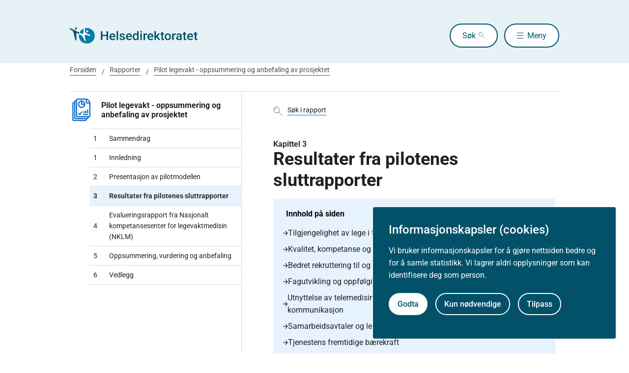

--- FILE ---
content_type: text/html
request_url: https://www.helsedirektoratet.no/rapporter/pilot-legevakt-oppsummering-og-anbefaling-av-prosjektet/resultater-fra-pilotenes-sluttrapporter
body_size: 10156
content:
<!DOCTYPE html>
<html xmlns="http://www.w3.org/1999/xhtml" xml:lang="no" lang="no" prefix="og: http://ogp.me/ns#">

<head>
  <title>Resultater fra pilotenes sluttrapporter - Helsedirektoratet</title>
  <meta charset="utf-8" />
  <meta name="viewport" content="width=device-width,initial-scale=1,shrink-to-fit=no" />
  <meta name="theme-color" content="#000000" />

  <link rel="apple-touch-icon" sizes="180x180" href="/_/asset/helsedirektoratet:0000019bc1f4caa0/static/hdir_favicon.png" />
  <link rel="icon" type="image/x-icon" href="/_/asset/helsedirektoratet:0000019bc1f4caa0/static/hdir_favicon.png" />
  <link rel="shortcut icon" type="image/x-icon" href="/_/asset/helsedirektoratet:0000019bc1f4caa0/static/hdir_favicon.png" />

  <link rel="stylesheet" type="text/css" href="/_/asset/helsedirektoratet:0000019bc1f4caa0/styles/hdir.css" />

  <script type="module" src="/_/asset/helsedirektoratet:0000019bc1f4caa0/js/external-bundle.js"></script>
  <script src="/_/asset/helsedirektoratet:0000019bc1f4caa0/js/external-bundle.legacy.js" nomodule type="text/javascript"></script>

  <script type="module" src="/_/asset/helsedirektoratet:0000019bc1f4caa0/js/project-bundle.js"></script>
  <script defer src="/_/asset/helsedirektoratet:0000019bc1f4caa0/js/project-bundle.legacy.js" nomodule type="text/javascript"></script>

  <script type="module" src="/_/asset/helsedirektoratet:0000019bc1f4caa0/js/zoho.js"></script>
  <script defer src="/_/asset/helsedirektoratet:0000019bc1f4caa0/js/zoho.legacy.js" nomodule type="text/javascript"></script>

  

  <script src="https://www.google-analytics.com/analytics.js"></script>

  <script>
    window.onload = setTimeout(function () { if (location.href.indexOf('#') > -1) { location.href = location.href; } }, 400);
  </script>

  
  
  
  
  <meta name="mobile-web-app-capable" content="yes">
  <meta name="apple-mobile-web-app-status-bar-style" content="default">
  <meta name="apple-mobile-web-app-title" content="Helsedirektoratet">
  
  
  
    <meta name="avdeling" content="For-samfunnshelse" />
  
    <meta name="fagansvarlig" content="Janne-Kristin-Kjøllesdal" />
  
    <meta name="innholdstype" content="Kapittel" />
  

<link rel="stylesheet" href="/_/asset/no.bouvet.app.cookiepanel:00000197b0751a90/css/main.css"/><!-- Google Tag Manager -->         <script>dataLayer = [];</script>
        <script>         var gtmScript = "(function(w,d,s,l,i){w[l]=w[l]||[];w[l].push({'gtm.start':     new Date().getTime(),event:'gtm.js'});var f=d.getElementsByTagName(s)[0],     j=d.createElement(s),dl=l!='dataLayer'?'&l='+l:'';j.async=true;j.src=     '//www.googletagmanager.com/gtm.js?id='+i+dl;f.parentNode.insertBefore(j,f);     })(window,document,'script','dataLayer','GTM-PBBJ6GX');";         window.__RUN_ON_COOKIE_CONSENT__ = window.__RUN_ON_COOKIE_CONSENT__ || {};         window.__RUN_ON_COOKIE_CONSENT__["com-enonic-app-google-tagmanager_disabled"] = function () {           var s = document.createElement("script");           s.id = "google-tagmanager-consent";           s.innerText = gtmScript;           document.getElementsByTagName("head")[0].appendChild(s);         }         </script>         <!-- End Google Tag Manager --><meta name="pageID" content="485d7569-a328-4d28-b5df-14f1ae2999af"><meta name="description">

<meta property="og:title" content="Resultater fra pilotenes sluttrapporter">
<meta property="og:description">
<meta property="og:site_name" content="Helsedirektoratet">


<meta property="og:url" content="https://www.helsedirektoratet.no/rapporter/pilot-legevakt-oppsummering-og-anbefaling-av-prosjektet/resultater-fra-pilotenes-sluttrapporter">

<meta property="og:type" content="article">
<meta property="og:locale" content="no">

<meta property="og:image" content="https://www.helsedirektoratet.no/rapporter/pilot-legevakt-oppsummering-og-anbefaling-av-prosjektet/resultater-fra-pilotenes-sluttrapporter/_/attachment/inline/5f44d48e-0208-4e53-97cc-05cbb4446e8d:23b21ec69622bb4e52b9233ad2f0fc8cc9ac6f5e/hdir-logo-share-some.png">
<meta property="og:image:width" content="1200">
<meta property="og:image:height" content="630">



<meta name="twitter:card" content="summary_large_image">
<meta name="twitter:title" content="Resultater fra pilotenes sluttrapporter">
<meta name="twitter:description">

<meta name="twitter:image:src" content="https://www.helsedirektoratet.no/rapporter/pilot-legevakt-oppsummering-og-anbefaling-av-prosjektet/resultater-fra-pilotenes-sluttrapporter/_/image/5f44d48e-0208-4e53-97cc-05cbb4446e8d:acf0c91916a09a75d1c1e89d806a4d16a28dd48a/block-1200-630/hdir-logo-share-some.png.jpg?quality=85">

<meta name="twitter:site" content="@Helsedir"></head>

<body><!-- Google Tag Manager (noscript) -->         <noscript><iframe name="Google Tag Manager" src="//www.googletagmanager.com/ns.html?id=GTM-PBBJ6GX"         height="0" width="0" style="display:none;visibility:hidden"></iframe></noscript>         <!-- End Google Tag Manager (noscript) -->
  <a data-skip-to-content="true" class="b-skip-to-content" href="#main" id="skip-to-article-content">Gå til hovedinnhold</a>
  <div id="globalScopeScripts"></div>
  <div id="header" data-name="Helsedirektoratet" data-links="[{&quot;name&quot;:&quot;Forebygging, diagnose og behandling&quot;,&quot;href&quot;:&quot;https://www.helsedirektoratet.no/forebygging-diagnose-og-behandling&quot;},{&quot;name&quot;:&quot;Digitalisering og e-helse&quot;,&quot;href&quot;:&quot;https://www.helsedirektoratet.no/digitalisering-og-e-helse&quot;},{&quot;name&quot;:&quot;Lov og forskrift&quot;,&quot;href&quot;:&quot;https://www.helsedirektoratet.no/lov-og-forskrift&quot;},{&quot;name&quot;:&quot;Helseberedskap&quot;,&quot;href&quot;:&quot;https://www.helsedirektoratet.no/helseberedskap&quot;},{&quot;name&quot;:&quot;Autorisasjon og spesialistutdanning&quot;,&quot;href&quot;:&quot;https://www.helsedirektoratet.no/autorisasjon-og-spesialistutdanning&quot;},{&quot;name&quot;:&quot;Tilskudd og finansiering&quot;,&quot;href&quot;:&quot;https://www.helsedirektoratet.no/tilskudd-og-finansiering&quot;},{&quot;name&quot;:&quot;Statistikk, registre og rapporter&quot;,&quot;href&quot;:&quot;https://www.helsedirektoratet.no/statistikk-registre-og-rapporter&quot;},{&quot;name&quot;:&quot;Aktuelt&quot;,&quot;href&quot;:&quot;https://www.helsedirektoratet.no/aktuelt&quot;},{&quot;name&quot;:&quot;English&quot;,&quot;href&quot;:&quot;https://www.helsedirektoratet.no/english&quot;},{&quot;name&quot;:&quot;Om Helsedirektoratet&quot;,&quot;href&quot;:&quot;https://www.helsedirektoratet.no/om-oss&quot;}]" data-example-suggestions="[&quot;Spesialistgodkjenning tannlege&quot;,&quot;Helseattest førerkort&quot;,&quot;Pakkeforløp kreft spiserør&quot;,&quot;Diabetes&quot;,&quot;Tilskudd kommunalt rusarbeid&quot;,&quot;Pakkeforløp lungekreft&quot;,&quot;Kosthold barnehage&quot;,&quot;Fysisk aktivitet demens&quot;]" data-logo-href="https://www.helsedirektoratet.no/" data-logo-links="{&quot;standard&quot;:&quot;https://www.helsedirektoratet.no/_/asset/helsedirektoratet:0000019bc1f4caa0/static/hdir_logo.svg&quot;,&quot;mobile&quot;:&quot;https://www.helsedirektoratet.no/_/asset/helsedirektoratet:0000019bc1f4caa0/static/hdir_logo_small.svg&quot;}" data-show-outer-links="false" data-show-login="false"
  >
  </div>

  <div class="l-container">
    <nav class="b-breadcrumbs b-breadcrumbs--border" aria-label="Brødsmulesti">
      <a href="https://www.helsedirektoratet.no/" class="b-breadcrumbs__link">Forsiden</a><a href="https://www.helsedirektoratet.no/rapporter" class="b-breadcrumbs__link">Rapporter</a><a href="https://www.helsedirektoratet.no/rapporter/pilot-legevakt-oppsummering-og-anbefaling-av-prosjektet" class="b-breadcrumbs__link">Pilot legevakt - oppsummering og anbefaling av prosjektet</a>
    </nav>

    
  </div>

  <main id="main">
    
    
    
    <div data-portal-region="main">
      
      
        
          <div data-portal-component-type="layout" class="l-container">

  <div class="l-layout">

    
    <aside class="l-hide-to-lg l-sidebar l-bleed-right">
      <div id="sectionSidebarV2" data-heading="Pilot legevakt - oppsummering og anbefaling av prosjektet" data-heading-url="https://www.helsedirektoratet.no/rapporter/pilot-legevakt-oppsummering-og-anbefaling-av-prosjektet" data-list="[{&quot;url&quot;:&quot;/rapporter/pilot-legevakt-oppsummering-og-anbefaling-av-prosjektet/sammendrag&quot;,&quot;description&quot;:&quot;Sammendrag&quot;,&quot;title&quot;:&quot;Sammendrag&quot;,&quot;children&quot;:[],&quot;prefix&quot;:&quot;1&quot;},{&quot;url&quot;:&quot;/rapporter/pilot-legevakt-oppsummering-og-anbefaling-av-prosjektet/innledning&quot;,&quot;description&quot;:&quot;Innledning&quot;,&quot;title&quot;:&quot;Innledning&quot;,&quot;children&quot;:[],&quot;prefix&quot;:&quot;1&quot;},{&quot;url&quot;:&quot;/rapporter/pilot-legevakt-oppsummering-og-anbefaling-av-prosjektet/presentasjon-av-pilotmodellen&quot;,&quot;description&quot;:&quot;Presentasjon av pilotmodellen&quot;,&quot;title&quot;:&quot;Presentasjon av pilotmodellen&quot;,&quot;children&quot;:[],&quot;prefix&quot;:&quot;2&quot;},{&quot;url&quot;:&quot;/rapporter/pilot-legevakt-oppsummering-og-anbefaling-av-prosjektet/resultater-fra-pilotenes-sluttrapporter&quot;,&quot;description&quot;:&quot;Resultater fra pilotenes sluttrapporter&quot;,&quot;title&quot;:&quot;Resultater fra pilotenes sluttrapporter&quot;,&quot;children&quot;:[],&quot;prefix&quot;:&quot;3&quot;,&quot;active&quot;:true},{&quot;url&quot;:&quot;/rapporter/pilot-legevakt-oppsummering-og-anbefaling-av-prosjektet/evalueringsrapport-fra-nasjonalt-kompetansesenter-for-legevaktmedisin-nklm&quot;,&quot;description&quot;:&quot;Evalueringsrapport fra Nasjonalt kompetansesenter for legevaktmedisin (NKLM)&quot;,&quot;title&quot;:&quot;Evalueringsrapport fra Nasjonalt kompetansesenter for legevaktmedisin (NKLM)&quot;,&quot;children&quot;:[],&quot;prefix&quot;:&quot;4&quot;},{&quot;url&quot;:&quot;/rapporter/pilot-legevakt-oppsummering-og-anbefaling-av-prosjektet/oppsummering-vurdering-og-anbefaling&quot;,&quot;description&quot;:&quot;Oppsummering, vurdering og anbefaling&quot;,&quot;title&quot;:&quot;Oppsummering, vurdering og anbefaling&quot;,&quot;children&quot;:[],&quot;prefix&quot;:&quot;5&quot;},{&quot;url&quot;:&quot;/rapporter/pilot-legevakt-oppsummering-og-anbefaling-av-prosjektet/vedlegg&quot;,&quot;description&quot;:&quot;Vedlegg&quot;,&quot;title&quot;:&quot;Vedlegg&quot;,&quot;children&quot;:[],&quot;prefix&quot;:&quot;6&quot;}]" data-icon="https://www.helsedirektoratet.no/_/asset/helsedirektoratet:0000019bc1f4caa0/static/icons/rapporter.svg" data-icon-alt-text="rapport">
      </div>
    </aside>

    <div class="l-article" id="article">
      <div class="b-chapter-hero l-mb-1">
        <!-- Malgruppe selector button -->
        

        <!-- Main search -->
        <div id="product-search" data-label="rapport" data-content-id="cba4772d-3d04-47f9-8e96-b4c7c8d826cb" data-collapsed="false" data-flatTree="[]" data-endpoint="https://www.helsedirektoratet.no/rapporter/pilot-legevakt-oppsummering-og-anbefaling-av-prosjektet/resultater-fra-pilotenes-sluttrapporter/_/service/helsedirektoratet/realtimesearch">
        </div>

        <!-- Dialog box (smaller screens) -->
        <div id="sectionSidebarV2Dialog" class="l-hide-from-lg" data-heading="Pilot legevakt - oppsummering og anbefaling av prosjektet" data-heading-url="https://www.helsedirektoratet.no/rapporter/pilot-legevakt-oppsummering-og-anbefaling-av-prosjektet" data-list="[{&quot;url&quot;:&quot;/rapporter/pilot-legevakt-oppsummering-og-anbefaling-av-prosjektet/sammendrag&quot;,&quot;description&quot;:&quot;Sammendrag&quot;,&quot;title&quot;:&quot;Sammendrag&quot;,&quot;children&quot;:[],&quot;prefix&quot;:&quot;1&quot;},{&quot;url&quot;:&quot;/rapporter/pilot-legevakt-oppsummering-og-anbefaling-av-prosjektet/innledning&quot;,&quot;description&quot;:&quot;Innledning&quot;,&quot;title&quot;:&quot;Innledning&quot;,&quot;children&quot;:[],&quot;prefix&quot;:&quot;1&quot;},{&quot;url&quot;:&quot;/rapporter/pilot-legevakt-oppsummering-og-anbefaling-av-prosjektet/presentasjon-av-pilotmodellen&quot;,&quot;description&quot;:&quot;Presentasjon av pilotmodellen&quot;,&quot;title&quot;:&quot;Presentasjon av pilotmodellen&quot;,&quot;children&quot;:[],&quot;prefix&quot;:&quot;2&quot;},{&quot;url&quot;:&quot;/rapporter/pilot-legevakt-oppsummering-og-anbefaling-av-prosjektet/resultater-fra-pilotenes-sluttrapporter&quot;,&quot;description&quot;:&quot;Resultater fra pilotenes sluttrapporter&quot;,&quot;title&quot;:&quot;Resultater fra pilotenes sluttrapporter&quot;,&quot;children&quot;:[],&quot;prefix&quot;:&quot;3&quot;,&quot;active&quot;:true},{&quot;url&quot;:&quot;/rapporter/pilot-legevakt-oppsummering-og-anbefaling-av-prosjektet/evalueringsrapport-fra-nasjonalt-kompetansesenter-for-legevaktmedisin-nklm&quot;,&quot;description&quot;:&quot;Evalueringsrapport fra Nasjonalt kompetansesenter for legevaktmedisin (NKLM)&quot;,&quot;title&quot;:&quot;Evalueringsrapport fra Nasjonalt kompetansesenter for legevaktmedisin (NKLM)&quot;,&quot;children&quot;:[],&quot;prefix&quot;:&quot;4&quot;},{&quot;url&quot;:&quot;/rapporter/pilot-legevakt-oppsummering-og-anbefaling-av-prosjektet/oppsummering-vurdering-og-anbefaling&quot;,&quot;description&quot;:&quot;Oppsummering, vurdering og anbefaling&quot;,&quot;title&quot;:&quot;Oppsummering, vurdering og anbefaling&quot;,&quot;children&quot;:[],&quot;prefix&quot;:&quot;5&quot;},{&quot;url&quot;:&quot;/rapporter/pilot-legevakt-oppsummering-og-anbefaling-av-prosjektet/vedlegg&quot;,&quot;description&quot;:&quot;Vedlegg&quot;,&quot;title&quot;:&quot;Vedlegg&quot;,&quot;children&quot;:[],&quot;prefix&quot;:&quot;6&quot;}]" data-icon="https://www.helsedirektoratet.no/_/asset/helsedirektoratet:0000019bc1f4caa0/static/icons/rapporter.svg" data-icon-alt-text="rapport" data-root-type="rapport">
        </div>

        <!-- Hero heading (semantisk korrekt, uten div inni h1) -->
        
        
          <h1 class="b-chapter-hero__heading h1 l-mb-1">
            <strong class="b-chapter-hero__kicker">Kapittel 3</strong>
            Resultater fra pilotenes sluttrapporter
          </h1>
        

        
        <div data-portal-region="title" class="l-mb-2">
          
        </div>

        
  


        
      </div>

      <div class="b-headings-overview" id="headings-overview-list">
        <div class="b-headings-overview__head">
          <h2 class="b-headings-overview__heading">
            <button class="b-headings-overview__button" id="headings-overview-button">
              Innhold på siden
              <span data-button-open="true">
                <img src="/_/asset/helsedirektoratet:0000019bc1f4caa0/static/icons/chevron.svg" alt="" role="presentation" aria-hidden="true" style="transform: rotate(180deg);" />
              </span>
              <span data-button-close="true">
                <img src="/_/asset/helsedirektoratet:0000019bc1f4caa0/static/icons/chevron.svg" alt="" role="presentation" aria-hidden="true" />
              </span>
            </button>
          </h2>
        </div>
        <nav aria-labelledby="headings-overview-button">
          <ul class="b-headings-overview__list">
            
              <li>
                <a class="b-headings-overview__link" href="#tilgjengelighet-av-lege-i-tjenesten-og-et-bedre-tilbud-til-pasientene">
                  <img class="b-headings-overview__arrowIcon"
                       src="/_/asset/helsedirektoratet:0000019bc1f4caa0/static/icons/arrow_right_hdir_heading_box.svg"
                       alt=""
                       role="presentation"
                       aria-hidden="true" />
                  Tilgjengelighet av lege i tjenesten og et bedre tilbud til pasientene
                </a>
              </li>
            
              <li>
                <a class="b-headings-overview__link" href="#kvalitet-kompetanse-og-kapasitet-for-operatrer-p-legevaktsentralene">
                  <img class="b-headings-overview__arrowIcon"
                       src="/_/asset/helsedirektoratet:0000019bc1f4caa0/static/icons/arrow_right_hdir_heading_box.svg"
                       alt=""
                       role="presentation"
                       aria-hidden="true" />
                  Kvalitet, kompetanse og kapasitet for operatører på legevaktsentralene
                </a>
              </li>
            
              <li>
                <a class="b-headings-overview__link" href="#bedret-rekruttering-til-og-utnyttelse-av-kommunens-vaktressurser">
                  <img class="b-headings-overview__arrowIcon"
                       src="/_/asset/helsedirektoratet:0000019bc1f4caa0/static/icons/arrow_right_hdir_heading_box.svg"
                       alt=""
                       role="presentation"
                       aria-hidden="true" />
                  Bedret rekruttering til og utnyttelse av kommunens vaktressurser
                </a>
              </li>
            
              <li>
                <a class="b-headings-overview__link" href="#fagutvikling-og-oppflging-i-legevaktdistriktet">
                  <img class="b-headings-overview__arrowIcon"
                       src="/_/asset/helsedirektoratet:0000019bc1f4caa0/static/icons/arrow_right_hdir_heading_box.svg"
                       alt=""
                       role="presentation"
                       aria-hidden="true" />
                  Fagutvikling og oppfølging i legevaktdistriktet
                </a>
              </li>
            
              <li>
                <a class="b-headings-overview__link" href="#utnyttelse-av-telemedisinske-lsninger-radiosamband-og-digital-kommunikasjon">
                  <img class="b-headings-overview__arrowIcon"
                       src="/_/asset/helsedirektoratet:0000019bc1f4caa0/static/icons/arrow_right_hdir_heading_box.svg"
                       alt=""
                       role="presentation"
                       aria-hidden="true" />
                  Utnyttelse av telemedisinske løsninger, radiosamband og digital kommunikasjon
                </a>
              </li>
            
              <li>
                <a class="b-headings-overview__link" href="#samarbeidsavtaler-og-ledelsesforankring">
                  <img class="b-headings-overview__arrowIcon"
                       src="/_/asset/helsedirektoratet:0000019bc1f4caa0/static/icons/arrow_right_hdir_heading_box.svg"
                       alt=""
                       role="presentation"
                       aria-hidden="true" />
                  Samarbeidsavtaler og ledelsesforankring
                </a>
              </li>
            
              <li>
                <a class="b-headings-overview__link" href="#tjenestens-fremtidige-brekraft">
                  <img class="b-headings-overview__arrowIcon"
                       src="/_/asset/helsedirektoratet:0000019bc1f4caa0/static/icons/arrow_right_hdir_heading_box.svg"
                       alt=""
                       role="presentation"
                       aria-hidden="true" />
                  Tjenestens fremtidige bærekraft
                </a>
              </li>
            
          </ul>
        </nav>
      </div>

      <div class="b-toggle-content l-mb-2 tekst-content" id="about-text">
        <div class="b-toggle-content__text t-body-text"><p>Nedenfor presenteres pilotdistriktenes egne oppsummeringer av resultatene for de syv målområdene i prosjektet, se sluttrapportene i vedlegg 1 og 2.</p><h2>Tilgjengelighet av lege i tjenesten og et bedre tilbud til pasientene</h2><h3>Romsdalsregionen</h3><p>Molde interkommunale legevakt med legevaktsentral oppfyller målkravet til at befolkningen i hele distriktet har tilgang til forsvarlige akuttmedisinske tjenester gjennom hele døgnet og innen forventet tid. Satellittene benyttes til henvendelser med grønn hastegrad og avklaring og forbehandling av gule henvendelser. Implementerte videoløsninger, både stasjonære videokonsultasjoner på satellittlegevakten, mobil løsning til pasienter og elektronisk likskue. De har også etablert bedre rutiner med spesialisthelsetjenesten. To leger i vakt, hvorav en er tilgjengelig som LVS-rådgiver på telefon, på mobil og stasjonær videoløsning, og den andre for sykebesøk og utrykning. Bakvakt for ikke vakt-kompetente leger. Lokal lege i vakt 2-3 timer daglig for pasientene lengst unna Molde på nivå 2 i Sunndal og Rauma kommuner. Etablert bedre rutiner for samarbeid med ambulansetjenesten via Nødnett og mobiltelefon, både ved akutte oppdrag og når det trengs bistand til å avklare henvendelser med gul hastegrad.</p><h3>Sunnfjord og Ytre Sogn</h3><p>Sunnfjord og Ytre Sogn Interkommunale Legevakt ble etablert i 2009 etter mange år med store rekrutteringsutfordringer av fastleger til både legekontor og legevakt. Ved etablering av legevaktsatellittene er pasientene fornøyde med å ha fått tilbake et lokalt legevakttilbud, noe som bekreftes av pasienttilfredshetsundersøkelsen i prosjektperioden. Pasienter som har behov for hjemme-konsultasjon får tilbud om hjemmebesøk av sykepleier med lege på video. Sykepleier rykker også ut til pasienter ved røde responser i 4 av 5 kommuner.</p><p>Denne ordningen har bidratt til å stabilisere bemanning av leger i distriktet og de fleste fastlegestillingene er besatt i regionen i dag. Legevaktsatellittene er helintegrert i det akuttmedisinske tilbudet i distriktet, og viktig for å beholde fordelene som den interkommunale organiseringen har bidratt til. Bremanger kommune har organisert legevakt på nivå 2 og har etablert et tilbud med satellittsykepleiere og videokonsultasjon med lege for sine pasienter.</p><h2>Kvalitet, kompetanse og kapasitet for operatører på legevaktsentralene</h2><h3>Romsdalsregionen</h3><p>Bemanningen på LVS er i samsvar med NKLM sine anbefalinger og akuttmedisinforskriftens krav til legevaktsentraler er oppfylt på alle punkter.</p><p>Til sammen er det ca. 28 ansatte (8 årsverk), og alle oppfyller kompetansekravene, både med hensyn til utdannelse og akuttmedisinkurs. I henhold til prosjektoppdraget er en lege tilgjengelig hele døgnet, som rådgiver for legevaktsentralen og for alle kommunale helseressurser i storlegevaktdistriktet.</p><p>Alle LVS-operatører gjennomgår et systematisk lokalt opplæringsprogram, som omfatter rutiner og kvalitetssystem, bruk av mobil videoløsning og triage ved hjelp av «Legevaktindeks», samt håndtering av henvendelser fra nivå 2 og 3. Det benyttes gjennomgang av lydlogg, både som kompetansebygging og ved klagesaker.</p><h3>Sunnfjord og Ytre Sogn</h3><p>Legevaktsentralen i Førde ved SYS IKL har en stabil bemanning med erfarne operatører, som har gjennomført opplæring etter gjeldende forskrift og lokal kompetanseplan. Legevaktoperatørene kjenner distriktet godt, er erfarne i triage og til å selektere pasienter til satellitt eller sentral legevakt. Ved behov for rådføring med lege, er det alltid to leger til stede ved legevakten, og minst en av disse har selvstendig vaktkompetanse.</p><h2>Bedret rekruttering til og utnyttelse av kommunens vaktressurser</h2><h3>Romsdalsregionen</h3><p>Ved etablering av Molde interkommunale legevakt er vaktbelastning redusert på hver enkelt lege og det er enklere å iverksette kompenserende tiltak for å redusere fastlegenes vaktbelastning. Det er stor tilfredshet i legekorpset ved å være to leger på vakt (den ene har hjemmeberedskap med 45 min tilkallingstid deler av døgnet), som er tilgjengelig for rådgivning for legevaktsentralen og helsepersonell i kommunene. Det er fortsatt rekrutteringsutfordringer og ved pilotprosjektets slutt har kommunene varierende legedekning, noen har ubesatt hjemler og alle kommunene har leger med vaktfritak.</p><p>Omtrent 75 sykepleiere fra den kommunale helsetjenesten er nå engasjert i legevaktarbeid på satellittlegevakten. Fokus på akuttmedisin, legevaktmedisin og bruk av videoløsninger i pasientbehandlingen har gitt et betydelig kompetanseløft. Piloten har styrket arbeidet med å bygge en mer enhetlig helsetjeneste i regionen. Mange sykepleiere har gitt uttrykk for at de kjenner seg medisinsk faglig tryggere i akutte situasjoner.</p><p>Det er sykepleiermangel i distriktet. Pilotprosjektet har bidratt til bedre utnyttelse av sykepleierressursene. Kompetanseheving i legevaktarbeid er svært nyttige også i andre deler av helsetjenesten, spesielt i forhold til akutte tilstander hos eldre. Alle får opplæringen ISBAR, måling av vitale parametre, NEWS2-score, enkelt laboratoriearbeid, inkludert EKG-måling, samt elektronisk likskue og helsefaglig samhandling i helse- og omsorgstjenesten.</p><h3>Sunnfjord og Ytre Sogn</h3><p>Legevaktarbeid virker rekrutterende på nyutdannede sykepleiere og mange av de erfarne sykepleierne setter pris på de nye utfordringene. Til tross for dette er det mangel på sykepleieressurser i distriktet, og i prosjektet har legevaktsatellittarbeidet blitt enda en oppgave kommunene må løse. Hyppig vikarbruk av sykepleiere i noen kommuner har medført stort behov for opplæring i prosjektet. Flere av satellittkommuene har løst det med å integrere satellittoppgavene i den daglige driften til sykepleierne.</p><h2>Fagutvikling og oppfølging i legevaktdistriktet</h2><h3>Romsdalsregionen</h3><p>I tillegg til det akuttmedisinske og allmennmedisinske kompetanseløftet som piloten og videosatellittene har bidratt til blant sykepleierne, er faglige og praktiske rutiner og prosedyrer implementert sammen med et treningsprogram for å opprettholde kompetansen i distriktet. Det har gitt bedre samhandling innenfor den samlede kommunale helsetjenesten og i akuttkjeden. Oppfølging både av administrativt og faglige problemstillinger skjer gjennom faste møtepunkter og etablerte samhandlingsfora i legevaktdistriktet, som medfører en oppgradering av kompetansen.</p><h3>Sunnfjord og Ytre Sogn</h3><p>Sunnfjord og Ytre Sogn Fagutvikling og kompetanseheving har vært bærebjelken i prosjektet. Hovedfokus har vært basale akuttmedisinske ferdigheter, rolleforståing og samhandling med andre legevakt- og ambulanseressurser. Legevaktpiloten har gitt et kompetanseløft til kommunene, og trening har økt kompetansen hos omsorgspersonellet, brannetat, akuttgrupper og ambulanse. Regelmessig akuttmedisinsk teamtrening etter BEST-modellen er innført og samhandling i den akuttmedisinske kjeden har hatt stort fokus ved legevaktsatellittene.&nbsp;</p><h2>Utnyttelse av telemedisinske løsninger, radiosamband og digital kommunikasjon</h2><h3>Romsdalsregionen</h3><p>MIKL bruker stasjonært videoutstyr under satellittkonsultasjonene. Satellittlegevakten har en stor skjerm, og legen har en mindre touchskjerm på skrivebordet sitt. I tillegg benyttes legevaktsentralenes mobile videoløsning Hjelp 116117 ved elektronisk likskue ved forventede dødsfall på omsorgssenter. Ingen av sykepleierne på satelittene har utrykningsplikt ved akutte hendelser. De benytter nødnettradioen som alarm for egen sikkerhet.</p><h3>Sunnfjord og Ytre Sogn</h3><p>Det er opprettet sikre virtuelle videorom for telekommunikasjon. Det brukes store videoskjermer med god lyd- og bildekvalitet, som er enkle og pålitelig i bruk. I tillegg brukes mobile videoløsninger via smarttelefon eller nettbrett når sykepleier er ute hos pasienten. Satellittsykepleierne bruker nødnettradio og kalles ut fra AMK i samme talegruppe som ambulanse og lege ved røde responser. Det er laget treningsopplegg, som sørger for at sykepleierne er trygge på bruk av kommunikasjonsutstyr. De bruker også journalsystemet i SYS IKL, slik at notater er tilgjengelig for behandlende legevaktslege ved legevaktsentralen.</p><h2>Samarbeidsavtaler og ledelsesforankring</h2><h3>Romsdalsregionen</h3><p>Det er inngått samarbeidsavtaler, både i forhold til alle kommunene i den interkommunale legevakten, helseforetaket og beredskapsferjer i legevaktdistriktet. Legevaktens ledelse, fagsykepleier på legevaktsatellittene og avdelingsleder for akuttmottak/LVS ved sykehuset har jevnlige samarbeidsmøter og løpende dialog. Legevaktledelsen møter regelmessig i Helsefellesskapets Fagutvalg for den akuttmedisinske kjede, som utvikler strategi og handlingsplaner for 4 år av gangen. De deltar også i Samarbeidsutvalg for akuttmedisinsk drift i Helse Møre og Romsdal som er et klinisk samhandlingsutvalg for alle legevakter, akuttmottak, ambulansetjenesten og AMK. Dette har gitt god forankring til den øvrige akuttmedisinske tjeneste i Helse Møre og Romsdal.</p><h3>Sunnfjord og Ytre Sogn</h3><p>Samarbeid med omliggende kommuner og Helse Førde er tett og har korte linjer for dialog. Avtaler gjeldende for legevaktpiloten er nedfelt i samarbeidskapitlene i Helsefelleskapet. Det er skriftlige avtaler mellom SYS IKL og alle kommunene i piloten. Det er etablert skriftlige prosedyrer for kritiske samarbeidspunkt for enhetene i den akuttmedisinske kjede.</p><h2>Tjenestens fremtidige bærekraft</h2><h3>Romsdalsregionen</h3><p>I løpet av perioden Molde interkommunale legevakt har vært i drift, har det på tross av pandemien, blitt høstet viktige erfaringer og det er laget en god struktur for samhandlingen. Romsdalsregionen mener at ordningen med de 3 legevaktnivåene i distriktet er en bærekraftig løsning for Molde interkommunale legevakt og at ordningen sikrer forsvarlige legevakttjenester i distriktet. I kvalitets- og avvikssystemet er det ikke registrert avvik eller uheldige hendelser som tyder på at beredskapen er svekket. Det er også gjennomført en evaluering hos fastlegene i satellittkommunene. Den viste at 10 av 13 fastleger mente at behandlingen pasientene får av Molde-legene og på satellittlegevakten var like god på som på lokal legevakt.</p><p>Etter prosjektslutt besluttet kommunene i Molde interkommunale legevakt å sette ordningen i ordinær drift 1. juni 2022.</p><h3>Sunnfjord og Ytre Sogn</h3><p>Tjenestetilbudet er hevet med god kvalitet, der legevakttilbudet nå er nærmere pasienten med trygge sykepleiere og god kvalitet på videokommunikasjonen mellom pasient, sykepleier og lege. Tilbudet ved røde responser er styrket ved at sykepleiere på noen av satelittene rykker ut og gir akutt helsehjelp mens andre ressurser, som ambulanse og luftambulanse, er underveis.</p><p>Kvalitets- og kompetanseutvikling gjennom trening bidrar til integrert bruk av utstyr og prosedyrer i annen daglig drift. Bruk av video når hjemmesykepleier er hos pasient og skal konferere med lege gir også et betydelig kvalitetsløft i behandling og pasientsikkerhet. Det sparer også pasienten for unødvendig transport til og fra legevakt og reduserer forbruk av ambulanser og drosjer.</p><p>Det planlegges for videre drift etter prosjektperioden. Kommunene har ulike modeller for framtidig ordning. Etter prosjektperioden vil SYS IKL fortsatt ha en koordinerende rolle mot legevaktsatellittene. Legevaktsatellittarbeidet må innlemmes i normal drift dersom en skal kunne videreføre ordninga. En må regne med ekstrakostnader for kommuner med legevaktsatellitt.</p><p>Fastlege- og legevakttjeneste må sees i sammenheng og det interkommunale legevaktsamarbeidet har bidratt til å stabilisere legeressursene i distriktet. Samtidig har legevaktpiloten økt legevakttilbudet og gitt bedre samarbeid mellom de kommunale tjenestene, som har redusert utfordringer med lange avstander og grisgrendt befolkning. Sammen har det hevet kvaliteten på tjenesten.</p></div>
        <button class="b-button b-button--secondary b-toggle-content__button">Les hele</button>
      </div>

      

      <div class="previous-next-buttons l-mt-3">
        <div class="col previous-btn">
          <a href="/rapporter/pilot-legevakt-oppsummering-og-anbefaling-av-prosjektet/presentasjon-av-pilotmodellen">
            <div class="row" style="padding: 1em;">
              <div class="col-sm-1 previous-icon" style="background-image:url(/_/asset/helsedirektoratet:0000019bc1f4caa0/static/icons/arrow_left_hdir.svg); background-size: cover; height: 1.3em;"></div>
              <div class="col-sm-10">
                <h3>Forrige kapittel</h3>
                <span>Presentasjon av pilotmodellen</span>
              </div>
            </div>
          </a>
        </div>
        <div class="col next-btn">
          <a href="/rapporter/pilot-legevakt-oppsummering-og-anbefaling-av-prosjektet/evalueringsrapport-fra-nasjonalt-kompetansesenter-for-legevaktmedisin-nklm">
            <div class="row" style="padding: 1em;">
              <div class="col-sm-10">
                <h3>Neste kapittel</h3>
                <span>Evalueringsrapport fra Nasjonalt kompetansesenter for legevaktmedisin (NKLM)</span>
              </div>
              <div class="col-sm-1 next-icon" style="background-image:url(/_/asset/helsedirektoratet:0000019bc1f4caa0/static/icons/arrow_right_hdir.svg); background-size: cover; height: 1.3em;"></div>
            </div>
          </a>
        </div>
      </div>

      <!-- Infobox Region -->
      <div data-portal-region="info">
        
      </div>

      <!-- Referanse -->
      

      

      
      

      <div class="l-mt-4">
        <p class="b-page-meta">
          <span class="b-page-meta__text">
            Siste faglige endring: 31. mars 2023
          </span>
        </p>
      </div>

      <div class="l-mt-2">
        <button id="exportPdf" class="b-button b-button--small b-button--clean" data-getpdfservice="/rapporter/pilot-legevakt-oppsummering-og-anbefaling-av-prosjektet/resultater-fra-pilotenes-sluttrapporter/_/service/helsedirektoratet/getPdf" data-title="Resultater fra pilotenes sluttrapporter" data-pageUrl="https://www.helsedirektoratet.no/rapporter/pilot-legevakt-oppsummering-og-anbefaling-av-prosjektet/resultater-fra-pilotenes-sluttrapporter">
          <div class="b-link__icon" role="presentation" aria-hidden="true" style="background-image:url(/_/asset/helsedirektoratet:0000019bc1f4caa0/static/icons/print.svg);"></div>
          <span class="b-button__underline">Skriv ut / lag PDF</span>
        </button>
      </div>

    </div>
  </div>
</div>

        
        
      
    </div>

    
  </main>

  

    <!-- Dont render this region on versionpage -->
  <div data-portal-region="beforeFooter" class="l-container l-mb-2">
    
  </div>

  <!-- importing footer from footer.html file -->
  <section class="b-box b-box--square b-box--blue-dark">
	<div class="l-container l-mt-2">
		<footer class="b-footer" role="contentinfo">
			<div class="b-footer__columns">

        
          <!-- sections -->
          <div class="b-footer__column">
            <h2 class="h4 l-mb-1">Om Helsedirektoratet</h2>

            <!-- links as unordered list -->
            <ul class="b-footer__list">
              <li
                class="b-footer__list-item l-mb-1"
              >
                <a
                  href="https://www.helsedirektoratet.no/om-oss"
                  class="b-footer__link"
                >
                  Om oss
                </a>

                <!-- render address after last link in first column -->
                
              </li>
              <li
                class="b-footer__list-item l-mb-1"
              >
                <a
                  href="https://www.helsedirektoratet.no/om-oss/jobbe-i-helsedirektoratet"
                  class="b-footer__link"
                >
                  Jobbe hos oss
                </a>

                <!-- render address after last link in first column -->
                
              </li>
              <li
                class="b-footer__list-item l-mb-1  has-address"
              >
                <a
                  href="https://www.helsedirektoratet.no/om-oss/kontakt-oss"
                  class="b-footer__link"
                >
                  Kontakt oss
                </a>

                <!-- render address after last link in first column -->
                <div
                  class="b-footer__address"
                ><p class="b-footer__text"><strong>Postadresse:</strong><br />Helsedirektoratet<br />Postboks 220, Skøyen<br />0213 Oslo</p></div>
              </li>
            </ul>
          </div>
        

        
          <!-- sections -->
          <div class="b-footer__column">
            <h2 class="h4 l-mb-1">Aktuelt</h2>

            <!-- links as unordered list -->
            <ul class="b-footer__list">
              <li
                class="b-footer__list-item l-mb-1"
              >
                <a
                  href="https://www.helsedirektoratet.no/nyheter"
                  class="b-footer__link"
                >
                  Nyheter
                </a>

                <!-- render address after last link in first column -->
                
              </li>
              <li
                class="b-footer__list-item l-mb-1"
              >
                <a
                  href="https://www.helsedirektoratet.no/konferanser"
                  class="b-footer__link"
                >
                  Arrangementer
                </a>

                <!-- render address after last link in first column -->
                
              </li>
              <li
                class="b-footer__list-item l-mb-1"
              >
                <a
                  href="https://www.helsedirektoratet.no/horinger"
                  class="b-footer__link"
                >
                  Høringer
                </a>

                <!-- render address after last link in first column -->
                
              </li>
              <li
                class="b-footer__list-item l-mb-1"
              >
                <a
                  href="https://www.helsedirektoratet.no/om-oss/presse"
                  class="b-footer__link"
                >
                  Presse
                </a>

                <!-- render address after last link in first column -->
                
              </li>
            </ul>
          </div>
        

        
          <!-- sections -->
          <div class="b-footer__column">
            <h2 class="h4 l-mb-1">Om nettstedet</h2>

            <!-- links as unordered list -->
            <ul class="b-footer__list">
              <li
                class="b-footer__list-item l-mb-1"
              >
                <a
                  href="https://www.helsedirektoratet.no/om-oss/om-nettstedet/personvernerklaering"
                  class="b-footer__link"
                >
                  Personvernerklæring
                </a>

                <!-- render address after last link in first column -->
                
              </li>
              <li
                class="b-footer__list-item l-mb-1"
              >
                <a
                  href="https://uustatus.no/nb/erklaringer/publisert/52b403ba-a430-4d42-a42f-56b7073c8963"
                  class="b-footer__link"
                >
                  Tilgjengelighetserklæring (uustatus.no)
                </a>

                <!-- render address after last link in first column -->
                
              </li>
              <li
                class="b-footer__list-item l-mb-1"
              >
                <a
                  href="https://www.helsedirektoratet.no/om-oss/om-nettstedet/besoksstatistikk-og-informasjonskapsler"
                  class="b-footer__link"
                >
                  Besøksstatistikk og informasjonskapsler
                </a>

                <!-- render address after last link in first column -->
                
              </li>
              <li
                class="b-footer__list-item l-mb-1"
              >
                <a
                  href="https://www.helsedirektoratet.no/om-oss/om-nettstedet/abonnere-pa-innhold"
                  class="b-footer__link"
                >
                  Nyhetsvarsel og abonnement
                </a>

                <!-- render address after last link in first column -->
                
              </li>
              <li
                class="b-footer__list-item l-mb-1"
              >
                <a
                  href="https://www.helsedirektoratet.no/om-oss/apne-data-api"
                  class="b-footer__link"
                >
                  Åpne data (API)
                </a>

                <!-- render address after last link in first column -->
                
              </li>
            </ul>
          </div>
        

      </div>

      <div class="b-footer__footer">
        <div class="b-footer__icons">
          Følg oss:
          
            <a
              href="https://www.facebook.com/helsedirektoratet"
              class="b-footer__icon b-footer__icon-fb"
              aria-label="facebook"
            ></a>
          
            <a
              href="https://twitter.com/helsedir"
              class="b-footer__icon b-footer__icon-tw"
              aria-label="twitter"
            ></a>
          
            <a
              href="https://www.linkedin.com/company/helsedirektoratet/"
              class="b-footer__icon b-footer__icon-in"
              aria-label="linkedin"
            ></a>
          
        </div>
        <div>
          <a
            href="/"
            class="b-footer__logo-link" aria-label="helsedirektoratet logo"
          >
            <div
              class="b-footer__logo"
              style="background-image:url(https://www.helsedirektoratet.no/_/asset/helsedirektoratet:0000019bc1f4caa0/static/hdir_logo_white.svg);"
            ></div>
          </a>
        </div>
      </div>
    </footer>
  </div>
</section>

<script type="module" src="/_/asset/helsedirektoratet:0000019bc1f4caa0/js/product.js" ></script><!-- GA Metadata --><script>ga('set', { 'dimension1': 'Kapittel', 'dimension5': 'Janne-Kristin-Kjøllesdal', 'dimension6': 'For-samfunnshelse', 'dimension8': '485d7569-a328-4d28-b5df-14f1ae2999af'}); if (dataLayer && Array.isArray(dataLayer)) { dataLayer.push({'dimension1': 'Kapittel'});} if (dataLayer && Array.isArray(dataLayer)) { dataLayer.push({'dimension5': 'Janne-Kristin-Kjøllesdal'});} if (dataLayer && Array.isArray(dataLayer)) { dataLayer.push({'dimension6': 'For-samfunnshelse'});} if (dataLayer && Array.isArray(dataLayer)) { dataLayer.push({'dimension8': '485d7569-a328-4d28-b5df-14f1ae2999af'});}</script><!-- End GA Metadata --><script src="/_/asset/no.bouvet.app.cookiepanel:00000197b0751a90/js/main.js" defer></script><script type="application/json" data-cookie-panel-selector="config">{"controlCookie":"no.bouvet.app.cookiepanel-cookie-control","url":"/rapporter/pilot-legevakt-oppsummering-og-anbefaling-av-prosjektet/resultater-fra-pilotenes-sluttrapporter/_/service/no.bouvet.app.cookiepanel/cookie-info","showSettings":false,"theme":"","buttonOrder":"accept-left","title":"Informasjonskapsler (cookies)","description":"Vi bruker informasjonskapsler for å gjøre nettsiden bedre og for å samle statistikk. Vi lagrer aldri opplysninger som kan identifisere deg som person.","settingsLabel":"Tilpass","acceptLabel":"Godta","rejectLabel":"Kun nødvendige","saveLabel":"Lagre","readMoreLabel":"Les mer","readMoreLink":"/om-oss/om-nettstedet/besoksstatistikk-og-informasjonskapsler","categories":[{"title":"Nødvendige informasjonskapsler","description":"Disse informasjonskapslene er nødvendige for at nettsiden vår skal fungere, og du kan derfor ikke velge dem bort.","cookies":[],"default":true,"id":"cookie-panel-nodvendige-informasjonskapsler"},{"title":"Statistikk","description":"Disse informasjonskapslene samler inn anonymisert statistikk for å hjelpe oss å forstå hvordan besøkende bruker nettsiden vår.","cookies":[{"cookie-name":"com-enonic-app-google-tagmanager_disabled","cookie-value-accepted":"false","cookie-value-rejected":"true"},{"cookie-name":"com-enonic-app-siteimprove_disabled","cookie-value-accepted":"false","cookie-value-rejected":"true"}],"id":"cookie-panel-statistikk"}],"expireControlCookieAfterDays":365,"controlCookieInvalidateNumber":0}</script><script type="text/javascript">const portals = document.querySelectorAll("[data-portal-region]");for( const portal of portals ){  if( portal.children.length === 0 )    portal.remove();}</script><!-- Siteimprove --><script type="text/javascript">window.__RUN_ON_COOKIE_CONSENT__ = window.__RUN_ON_COOKIE_CONSENT__ || {};window.__RUN_ON_COOKIE_CONSENT__["com-enonic-app-siteimprove_disabled"] = function () {var sz = document.createElement("script"); sz.type = "text/javascript"; sz.async = true;sz.src = "//siteimproveanalytics.com/js/siteanalyze_6003080.js";var s = document.getElementsByTagName("script")[0]; s.parentNode.insertBefore(sz, s);};</script><!-- End Siteimprove --></body>

</html>


--- FILE ---
content_type: text/css
request_url: https://www.helsedirektoratet.no/_/asset/no.bouvet.app.cookiepanel:00000197b0751a90/css/main.css
body_size: 256
content:
.cookie-panel-switch{align-items:center;display:inline-flex;margin:5px 0}.cookie-panel-switch .cookie-panel-switch__toggle{cursor:pointer;position:relative}.cookie-panel-switch .cookie-panel-switch__toggle:before{background:#bdbdbd;border-radius:.65em;content:"";display:block;height:1.3em;margin:0 3px;opacity:.6;transition:all .1s cubic-bezier(.4,0,.2,1);width:3em}.cookie-panel-switch .cookie-panel-switch__toggle:after{background:#bdbdbd;border-radius:50%;box-shadow:0 0 8px rgba(0,0,0,.2),0 0 2px rgba(0,0,0,.4);content:"";display:block;height:1.7em;margin:0 3px;position:absolute;top:50%;transform:translateY(-50%);transition:all .1s cubic-bezier(.4,0,.2,1);width:1.7em}.cookie-panel-switch [type=checkbox]{opacity:0;pointer-events:none;position:absolute}.cookie-panel-switch [type=checkbox]:focus+.cookie-panel-switch__toggle{box-shadow:0 0 8px #5e9ed6;outline:1px solid #5d9dd5}.cookie-panel-switch [type=checkbox]:disabled+.cookie-panel-switch__toggle{cursor:not-allowed;filter:grayscale(40%);opacity:.6}.cookie-panel-switch [type=checkbox]:disabled+.cookie-panel-switch__toggle:after{box-shadow:none}.cookie-panel-switch [type=checkbox]:checked+.cookie-panel-switch__toggle:before{background:#00897b}.cookie-panel-switch [type=checkbox]:checked+.cookie-panel-switch__toggle:after{background:#00897b;transform:translate(calc(3em - 100%),-50%)}.cookie-panel-banner.theme{bottom:0;padding:2rem;position:fixed;width:100%}.cookie-panel-banner.theme.dark{background-color:#333;color:#fff}.cookie-panel-banner.theme.dark button{border:1px solid #fff;color:#fff}.cookie-panel-banner.theme.light{background-color:#dedede;color:#333}.cookie-panel-banner.theme.light button{border:1px solid #333;color:#333}.cookie-panel-banner.theme .cookie-panel-banner__inner{margin:auto;max-width:1400px}.cookie-panel-banner.theme .cookie-panel-banner__buttons{float:right}.cookie-panel-banner.theme .cookie-panel-banner__buttons button{background-color:transparent;border-radius:22px;font-weight:700;margin-right:2rem;padding:10px 28px}